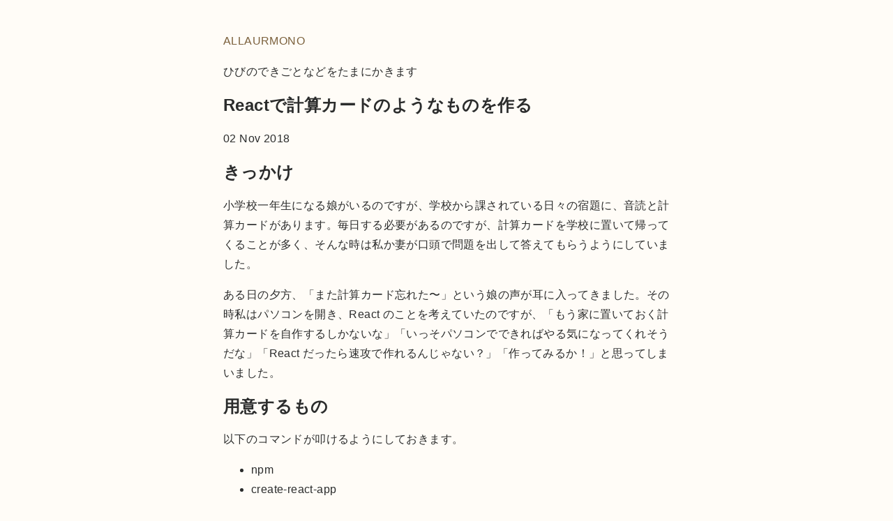

--- FILE ---
content_type: text/html; charset=utf-8
request_url: https://blog.nagaki.me/practice/i-made-my-daughter-react-keisancard
body_size: 4246
content:
<!DOCTYPE html><html lang="ja"> <head><meta charset="UTF-8"><meta name="description" content="React.jsで計算カードみたいなものを作った話。"><meta name="viewport" content="width=device-width"><link rel="icon" href="/favicon.ico"><link rel="sitemap" href="/sitemap-index.xml"><link rel="canonical" href="https://blog.nagaki.me/practice/i-made-my-daughter-react-keisancard.html"><meta name="generator" content="Astro v5.16.11"><meta property="og:title" content="Reactで計算カードのようなものを作る"><meta property="og:description" content="React.jsで計算カードみたいなものを作った話。"><meta property="og:url" content="https://blog.nagaki.me/practice/i-made-my-daughter-react-keisancard.html"><meta property="og:type" content="website"><meta property="og:image" content="https://blog.nagaki.me/ogp.png"><title>Reactで計算カードのようなものを作る</title><link rel="stylesheet" href="/_astro/_slug_.CGyFPnmR.css"></head> <body> <header class="global-header"> <a href="/" class="title">ALLAURMONO</a> <p class="description">ひびのできごとなどをたまにかきます</p> </header>  <main class="content post"> <article> <h1>Reactで計算カードのようなものを作る</h1> <footer class="meta"> <time datetime="2018-11-02"> 02 Nov 2018 </time> </footer> <div class="body">  <h2 id="きっかけ">きっかけ</h2>
<p>小学校一年生になる娘がいるのですが、学校から課されている日々の宿題に、音読と計算カードがあります。毎日する必要があるのですが、計算カードを学校に置いて帰ってくることが多く、そんな時は私か妻が口頭で問題を出して答えてもらうようにしていました。</p>
<p>ある日の夕方、「また計算カード忘れた〜」という娘の声が耳に入ってきました。その時私はパソコンを開き、React のことを考えていたのですが、「もう家に置いておく計算カードを自作するしかないな」「いっそパソコンでできればやる気になってくれそうだな」「React だったら速攻で作れるんじゃない？」「作ってみるか！」と思ってしまいました。</p>
<h2 id="用意するもの">用意するもの</h2>
<p>以下のコマンドが叩けるようにしておきます。</p>
<ul>
<li>npm</li>
<li>create-react-app</li>
</ul>
<h3 id="create-react-app-する">create-react-app する</h3>
<p>TypeScript を使いたいので、コマンド実行時にオプション指定します。</p>
<pre class="astro-code min-light" style="background-color:#ffffff;color:#24292eff; overflow-x: auto; white-space: pre-wrap; word-wrap: break-word;" tabindex="0" data-language="shell"><code><span class="line"><span style="color:#6F42C1">$</span><span style="color:#2B5581"> create-react-app</span><span style="color:#2B5581"> keisancard</span><span style="color:#2B5581"> --scripts-version=react-scripts-ts</span></span></code></pre>
<h3 id="material-ui-にしておく">Material-UI にしておく</h3>
<p>速攻でつくりたいので Material-UI にしておきます。</p>
<pre class="astro-code min-light" style="background-color:#ffffff;color:#24292eff; overflow-x: auto; white-space: pre-wrap; word-wrap: break-word;" tabindex="0" data-language="shell"><code><span class="line"><span style="color:#6F42C1">$</span><span style="color:#2B5581"> npm</span><span style="color:#2B5581"> install</span><span style="color:#2B5581"> @material-ui/core</span></span></code></pre>
<h2 id="仕様を考える">仕様を考える</h2>
<p>計算カードの要件はだいたい以下のようになると思います。</p>
<ul>
<li>0 から 10 までの 2 つの整数の足し算、または、引き算です</li>
<li>小学生なので、答えが負の数になることはありません</li>
<li>カードの裏に答えが書かれています（自分で正誤判定ができる）</li>
<li>カード毎に異なる問題が書かれています</li>
<li>カードをめくることができます（問題が変わる）</li>
</ul>
<p>遷移は以下のようにします。</p>
<ol>
<li>足し算、または、引き算の式を画面に表示します</li>
<li>数値キーボードで答えを入力できるようにします</li>
<li>enter キーを押すと答えあわせをします</li>
<li>答えあわせの結果を画面に表示します</li>
<li>まちがいの場合は再度答えられるようにします（2.へ）</li>
<li>正解した場合は新しい式を生成し、（1.へ）</li>
</ol>
<h2 id="工夫する">工夫する</h2>
<p>ランダムな整数の計算式をつくり、入力された答えと比較するだけのプログラムですが、少し工夫が必要でした。</p>
<h3 id="足し算か引き算をランダムにする">足し算か引き算をランダムにする</h3>
<pre class="astro-code min-light" style="background-color:#ffffff;color:#24292eff; overflow-x: auto; white-space: pre-wrap; word-wrap: break-word;" tabindex="0" data-language="js"><code><span class="line"><span style="color:#C2C3C5">// minからmaxまでの範囲でランダムな整数をひとつ生成する</span></span>
<span class="line"><span style="color:#D32F2F">const</span><span style="color:#6F42C1"> genNumber</span><span style="color:#D32F2F"> =</span><span style="color:#24292EFF"> (min</span><span style="color:#D32F2F">:</span><span style="color:#1976D2"> number</span><span style="color:#212121">,</span><span style="color:#24292EFF"> max</span><span style="color:#D32F2F">:</span><span style="color:#1976D2"> number</span><span style="color:#24292EFF">) </span><span style="color:#D32F2F">=></span></span>
<span class="line"><span style="color:#1976D2">  Math</span><span style="color:#6F42C1">.floor</span><span style="color:#24292EFF">(</span><span style="color:#1976D2">Math</span><span style="color:#6F42C1">.random</span><span style="color:#24292EFF">() </span><span style="color:#D32F2F">*</span><span style="color:#24292EFF"> (max </span><span style="color:#D32F2F">+</span><span style="color:#1976D2"> 1</span><span style="color:#24292EFF">)) </span><span style="color:#D32F2F">+</span><span style="color:#24292EFF"> min;</span></span>
<span class="line"></span>
<span class="line"><span style="color:#C2C3C5">// 足す|引くをランダム生成する</span></span>
<span class="line"><span style="color:#D32F2F">const</span><span style="color:#1976D2"> operator</span><span style="color:#D32F2F"> =</span><span style="color:#6F42C1"> genNumber</span><span style="color:#24292EFF">(</span><span style="color:#1976D2">0</span><span style="color:#212121">,</span><span style="color:#1976D2"> 1</span><span style="color:#24292EFF">) </span><span style="color:#D32F2F">===</span><span style="color:#1976D2"> 1</span><span style="color:#D32F2F"> ?</span><span style="color:#22863A"> "+"</span><span style="color:#D32F2F"> :</span><span style="color:#22863A"> "-"</span><span style="color:#24292EFF">;</span></span></code></pre>
<h3 id="負の数にならないようにする">負の数にならないようにする</h3>
<pre class="astro-code min-light" style="background-color:#ffffff;color:#24292eff; overflow-x: auto; white-space: pre-wrap; word-wrap: break-word;" tabindex="0" data-language="js"><code><span class="line"><span style="color:#C2C3C5">// ランダムな整数2個を格納する配列を作成し、降順に並び替える</span></span>
<span class="line"><span style="color:#D32F2F">const</span><span style="color:#1976D2"> numbers</span><span style="color:#D32F2F"> =</span><span style="color:#24292EFF"> [</span></span>
<span class="line"><span style="color:#6F42C1">  genNumber</span><span style="color:#24292EFF">(minNumber</span><span style="color:#212121">,</span><span style="color:#24292EFF"> maxNumber)</span><span style="color:#212121">,</span></span>
<span class="line"><span style="color:#6F42C1">  genNumber</span><span style="color:#24292EFF">(minNumber</span><span style="color:#212121">,</span><span style="color:#24292EFF"> maxNumber)</span><span style="color:#212121">,</span></span>
<span class="line"><span style="color:#24292EFF">]</span><span style="color:#6F42C1">.sort</span><span style="color:#24292EFF">((a</span><span style="color:#212121">,</span><span style="color:#24292EFF"> b) </span><span style="color:#D32F2F">=></span><span style="color:#24292EFF"> b </span><span style="color:#D32F2F">-</span><span style="color:#24292EFF"> a)</span></span>
<span class="line"></span>
<span class="line"><span style="color:#C2C3C5">// 式の答え</span></span>
<span class="line"><span style="color:#D32F2F">const</span><span style="color:#1976D2"> answer</span><span style="color:#D32F2F"> =</span><span style="color:#24292EFF"> {</span></span>
<span class="line"><span style="color:#22863A">  "+"</span><span style="color:#D32F2F">:</span><span style="color:#24292EFF"> numbers[</span><span style="color:#1976D2">0</span><span style="color:#24292EFF">] </span><span style="color:#D32F2F">+</span><span style="color:#24292EFF"> numbers[</span><span style="color:#1976D2">1</span><span style="color:#24292EFF">]</span><span style="color:#212121">,</span></span>
<span class="line"><span style="color:#22863A">  "-"</span><span style="color:#D32F2F">:</span><span style="color:#24292EFF"> numbers[</span><span style="color:#1976D2">0</span><span style="color:#24292EFF">] </span><span style="color:#D32F2F">-</span><span style="color:#24292EFF"> numbers[</span><span style="color:#1976D2">1</span><span style="color:#24292EFF">]</span><span style="color:#212121">,</span><span style="color:#C2C3C5"> // 昇順の場合負の数になる</span></span>
<span class="line"><span style="color:#24292EFF">}[operator]</span></span></code></pre>
<h3 id="プログラマティックにフォーカスする">プログラマティックにフォーカスする</h3>
<pre class="astro-code min-light" style="background-color:#ffffff;color:#24292eff; overflow-x: auto; white-space: pre-wrap; word-wrap: break-word;" tabindex="0" data-language="js"><code><span class="line"><span style="color:#D32F2F">class</span><span style="color:#D32F2F"> extends</span><span style="color:#6F42C1"> React</span><span style="color:#24292EFF">.</span><span style="color:#6F42C1">Component</span><span style="color:#24292EFF">&#x3C;</span><span style="color:#6F42C1">P</span><span style="color:#212121">,</span><span style="color:#6F42C1"> S</span><span style="color:#24292EFF">> {</span></span>
<span class="line"><span style="color:#D32F2F">  private</span><span style="color:#24292EFF"> numberInput</span><span style="color:#D32F2F">:</span><span style="color:#6F42C1"> React</span><span style="color:#24292EFF">.</span><span style="color:#6F42C1">RefObject</span><span style="color:#24292EFF">&#x3C;</span><span style="color:#6F42C1">HTMLInputElement</span><span style="color:#24292EFF">>;</span></span>
<span class="line"></span>
<span class="line"><span style="color:#D32F2F">  constructor</span><span style="color:#24292EFF">(props</span><span style="color:#D32F2F">:</span><span style="color:#6F42C1"> P</span><span style="color:#24292EFF">) {</span></span>
<span class="line"><span style="color:#6F42C1">    super</span><span style="color:#24292EFF">(props);</span></span>
<span class="line"><span style="color:#1976D2">    this</span><span style="color:#24292EFF">.numberInput </span><span style="color:#D32F2F">=</span><span style="color:#1976D2"> React</span><span style="color:#6F42C1">.createRef</span><span style="color:#24292EFF">();</span></span>
<span class="line"><span style="color:#24292EFF">  }</span></span>
<span class="line"></span>
<span class="line"><span style="color:#D32F2F">  public</span><span style="color:#6F42C1"> handleFoo</span><span style="color:#D32F2F"> =</span><span style="color:#24292EFF"> () </span><span style="color:#D32F2F">=></span><span style="color:#24292EFF"> {</span></span>
<span class="line"><span style="color:#C2C3C5">    // nullをハンドリング</span></span>
<span class="line"><span style="color:#D32F2F">    if</span><span style="color:#24292EFF"> (</span><span style="color:#1976D2">this</span><span style="color:#24292EFF">.</span><span style="color:#1976D2">numberInput</span><span style="color:#24292EFF">.current) {</span></span>
<span class="line"><span style="color:#1976D2">      this</span><span style="color:#6F42C1">.</span><span style="color:#1976D2">numberInput</span><span style="color:#6F42C1">.</span><span style="color:#1976D2">current</span><span style="color:#6F42C1">.focus</span><span style="color:#24292EFF">();</span></span>
<span class="line"><span style="color:#24292EFF">    }</span></span>
<span class="line"><span style="color:#24292EFF">  };</span></span>
<span class="line"></span>
<span class="line"><span style="color:#D32F2F">  public</span><span style="color:#6F42C1"> render</span><span style="color:#24292EFF">() {</span></span>
<span class="line"><span style="color:#D32F2F">    return</span><span style="color:#24292EFF"> (</span></span>
<span class="line"><span style="color:#24292EFF">      &#x3C;</span><span style="color:#1976D2">TextField</span></span>
<span class="line"><span style="color:#6F42C1">        inputRef</span><span style="color:#D32F2F">=</span><span style="color:#24292EFF">{</span><span style="color:#1976D2">this</span><span style="color:#24292EFF">.numberInput}</span></span>
<span class="line"><span style="color:#6F42C1">        type</span><span style="color:#D32F2F">=</span><span style="color:#22863A">"number"</span></span>
<span class="line"><span style="color:#24292EFF">      /></span></span>
<span class="line"><span style="color:#24292EFF">    );</span></span>
<span class="line"><span style="color:#24292EFF">  }</span></span>
<span class="line"><span style="color:#24292EFF">}</span></span></code></pre>
<p>あとは愚直にコードしていきます。「え？まだできてないん？」などと言われながらも夕飯前にはプロトを作成し、使ってもらうことができました。物珍しかったこともあり、100 問くらい消化していたので、作った甲斐がありました。</p>
<p><a href="https://github.com/nagaki/keisancard">nagaki/keisancard</a></p>
<h2 id="github-pages-で公開する">Github Pages で公開する</h2>
<p>翌日も学校から計算カードを持って帰らず、おもむろに iPhone（SIM の入っていない親のお下がり）を起動して「計算しよー」と言い出したので、「お父さんのパソコンじゃないとできないんよ」と言って、またやってもらいました。デジタルネイティブ恐るべし。</p>
<p>HTML と JS のみで動作するので、Github Pages でホスティングできるのでは、と思い調べてみると、React のリポジトリのまま（build でなく）アプリを公開できることがわかったので、公開してみました。</p>
<div class="remark-link-card-plus__container">
  <a href="https://nagaki.github.io/keisancard/" target="_blank" rel="noreferrer noopener" class="remark-link-card-plus__card">
    <div class="remark-link-card-plus__main">
  <div class="remark-link-card-plus__content">
    <div class="remark-link-card-plus__title">計算カード</div>
    <div class="remark-link-card-plus__description"></div>
  </div>
  <div class="remark-link-card-plus__meta">
    <img src="https://nagaki.github.io/keisancard/favicon.ico" class="remark-link-card-plus__favicon" width="14" height="14" alt="favicon">
    <span class="remark-link-card-plus__url">nagaki.github.io</span>
  </div>
</div>
  </a>
</div>
<h3 id="公開する手順">公開する手順</h3>
<p><code>package.json</code>に以下の項目を追加します。</p>
<pre class="astro-code min-light" style="background-color:#ffffff;color:#24292eff; overflow-x: auto; white-space: pre-wrap; word-wrap: break-word;" tabindex="0" data-language="js"><code><span class="line"><span style="color:#24292EFF">{</span></span>
<span class="line"><span style="color:#C2C3C5">  // リポジトリのGithub PageのURL</span></span>
<span class="line"><span style="color:#22863A">  "homepage"</span><span style="color:#24292EFF">: </span><span style="color:#22863A">"http://nagaki.github.io/keisancard"</span><span style="color:#212121">,</span></span>
<span class="line"><span style="color:#22863A">  "scripts"</span><span style="color:#24292EFF">: {</span></span>
<span class="line"><span style="color:#22863A">    "predeploy"</span><span style="color:#D32F2F">:</span><span style="color:#22863A"> "npm run build"</span><span style="color:#212121">,</span></span>
<span class="line"><span style="color:#22863A">    "deploy"</span><span style="color:#D32F2F">:</span><span style="color:#22863A"> "gh-pages -d build"</span></span>
<span class="line"><span style="color:#24292EFF">  }</span><span style="color:#212121">,</span></span>
<span class="line"><span style="color:#22863A">  "devDependencies"</span><span style="color:#24292EFF">: {</span></span>
<span class="line"><span style="color:#C2C3C5">    // npm install --save-dev gh-pages する</span></span>
<span class="line"><span style="color:#22863A">    "gh-pages"</span><span style="color:#D32F2F">:</span><span style="color:#22863A"> "^2.0.1"</span></span>
<span class="line"><span style="color:#24292EFF">  }</span></span>
<span class="line"><span style="color:#24292EFF">}</span></span></code></pre>
<p>コマンドを実行します。</p>
<pre class="astro-code min-light" style="background-color:#ffffff;color:#24292eff; overflow-x: auto; white-space: pre-wrap; word-wrap: break-word;" tabindex="0" data-language="shell"><code><span class="line"><span style="color:#6F42C1">$</span><span style="color:#2B5581"> npm</span><span style="color:#2B5581"> run</span><span style="color:#2B5581"> deploy</span></span></code></pre>
<p>簡単すぎて驚きます。2018 年最高。</p>
<h2 id="今後の展望">今後の展望</h2>
<p>本質的なところで言うと、算数ドリルにでてくる穴埋め計算「<code>2+( )=5</code>」みたいなやつを応用編で作ってみるのは面白いかなと思っています。あとは、計算カードで問題を出しているときに、時間制限（5 秒以内に答えてね的な）をすると楽しそうにやっていたので、それも面白いかなと思っています。</p>
<p>ただ、そうなるとキーボード入力に不慣れなぶん、代替入力手段を作ってあげたい気持ちになります。音声で入力できるようにするとか、テンキーみたいなものを実装するとか、考えていると意外に広がりがあって面白そうです。</p>
<p>せっかくの機会なので、色々遊んでみようと思っています。</p>  </div> </article> </main>  <footer class="global-footer"> <p class="copyright">© 2026 Atsushi Nagaki</p> <address> <a href="https://github.com/nagaki" title="Github">Github</a> <a href="mailto:atsushi@nagaki.me" title="Email Contact">Email</a> </address> </footer> </body></html>

--- FILE ---
content_type: text/css; charset=utf-8
request_url: https://blog.nagaki.me/_astro/_slug_.CGyFPnmR.css
body_size: 1175
content:
a img,iframe{border:0}main{display:block}:root{--base-padding: 15px;--base-margin: 15px;--radius-out: 4px;--radius-in: 2px;--main-color: #fffcf7;--link-color: #7c613d;--link-hover-color: #5a452a;--font-color: #2b2c2c;--clear-color: snow;--cool-color: #6899b9;--cool-hover-color: #5185a7;--mono-font-family: Monaco, monospace;--desktop-width: 640px;--phone-width: 480px}@font-face{font-family:ALLAURMONO;src:url(/fonts/ALLAURMONO.woff) format("woff");font-weight:700;font-style:normal;font-display:swap}html{font-size:62.5%}body{background-color:var(--main-color);color:var(--font-color);line-height:28px;font-family:sans-serif;font-feature-settings:"palt" 1;font-size:16px;font-weight:300;letter-spacing:.04rem;margin:0;padding:calc(var(--base-padding) * 3) var(--base-padding);-webkit-font-smoothing:antialiased;-moz-osx-font-smoothing:grayscale}img,iframe,svg{max-height:100%;max-width:100%}img,svg{height:auto}img{box-sizing:border-box}a{color:var(--link-color);text-decoration:none;&:hover{color:var(--link-hover-color)}}.global-header,.content,.global-footer{margin:0 auto;max-width:var(--desktop-width)}.global-header{.title,.description{margin:0 0 calc(var(--base-margin) * 2)}.title{color:var(--cool-color);display:inline-block;font-family:ALLAURMONO,sans-serif;font-size:9rem;line-height:1;&:hover{color:var(--cool-hover-color)}}}.content{margin-bottom:calc(var(--base-margin) * 2);time,.date{font-family:var(--mono-font-family);font-size:95%}>h1{display:none}h1{font-size:110%;margin:0}.body{text-align:justify;text-justify:inter-ideograph;padding-top:2rem;h2{font-size:110%;margin:3rem 0}h3{font-size:100%;margin:3rem 0}hr{border-style:solid}blockquote{border-left:2px solid;font-style:italic;margin:var(--base-margin);padding-left:.5em}img{background-color:#fff;border:1px solid #ddd;border-radius:2px;padding:3px}p{margin:2rem 0}}.posts{.year{font-size:95%;font-family:var(--mono-font-family);font-weight:400}ul{list-style:none;margin:0;padding:0}li{display:flex;column-gap:calc(var(--base-margin) / 2);padding:.25em 0}time{flex:0 0 60px}}.adsense{max-width:100%;padding:var(--base-padding) 0;width:300px}}.global-footer{.copyright,address{display:inline-block}.copyright{margin:0}address{font-style:normal}}.body .astro-code{border:1px solid #ddd;border-radius:var(--radius-out);margin:0;padding:.5em .75em;code,&{font-size:13px;line-height:19.5px;font-family:var(--mono-font-family);letter-spacing:0;white-space:pre}}.body :not(.astro-code) code{background-color:#fff;border:1px solid #ddd;border-radius:var(--radius-out);font-size:13px;line-height:13px;padding-block:2px;padding-inline:4px;margin-inline:3px}.flex-container{display:flex;flex-direction:row;flex-wrap:wrap;justify-content:flex-start;.flex-item{box-sizing:border-box;flex:auto;height:50%;padding:var(--base-padding);width:50%}}.remark-link-card-plus__container{margin:2rem 0}.content .body .remark-link-card-plus__container img{background:none;border:none;border-radius:0;padding:0;box-sizing:border-box}.remark-link-card-plus__card{display:flex;border:1px solid #ddd;border-radius:var(--radius-out);background-color:#fff;text-decoration:none;color:var(--font-color);overflow:hidden;.remark-link-card-plus__card:hover{border-color:#bbb;color:var(--font-color)}}.remark-link-card-plus__main{flex:1;display:flex;flex-direction:column;justify-content:space-between;padding:var(--base-padding);min-height:80px}.remark-link-card-plus__content{flex-grow:1}.remark-link-card-plus__title{font-weight:500;margin-bottom:.5rem;line-height:1.4;color:var(--link-color);display:-webkit-box;-webkit-line-clamp:2;line-clamp:2;-webkit-box-orient:vertical;overflow:hidden}.remark-link-card-plus__description{font-size:14px;color:#666;line-height:1.4;display:-webkit-box;-webkit-line-clamp:2;line-clamp:2;-webkit-box-orient:vertical;overflow:hidden;margin-bottom:.5rem}.remark-link-card-plus__meta{display:flex;align-items:center;gap:.5rem;margin-top:auto}.remark-link-card-plus__favicon{flex-shrink:0;border-radius:2px}.remark-link-card-plus__url{font-family:var(--mono-font-family);font-size:12px;color:#999;overflow:hidden;text-overflow:ellipsis;white-space:nowrap}.remark-link-card-plus__thumbnail{flex-shrink:0;width:120px;height:auto;overflow:hidden;display:flex;align-items:center;justify-content:center}.remark-link-card-plus__image{width:100%;height:100%;object-fit:cover}@media (max-width: 480px){.remark-link-card-plus__card{flex-direction:column}.remark-link-card-plus__thumbnail{width:100%;height:150px;order:-1}.remark-link-card-plus__main{min-height:auto}.remark-link-card-plus__title{font-size:16px}.remark-link-card-plus__description{font-size:13px}}@media (max-width: 480px){body{font-size:14px;line-height:21px;padding-top:calc(var(--base-padding) * 2)}.global-header{.title,.description{margin-bottom:var(--base-margin)}.title{font-size:6rem}}.content{.body{img{max-width:100%}}.posts{.date{display:block}}}}@media print{body{background-color:#fff;color:#000}a,a:hover{color:#000;text-decoration:underline;text-decoration-style:dashed}.header{margin-bottom:0}.header .description{display:none}.content{.body{img{background-color:#fff;border:0;border-radius:0;padding:0}}}.body .astro-code{code,&{white-space:pre-wrap}}.highlight{background-color:#fff!important;border-radius:0;border-top:1px solid #999;border-bottom:1px solid #999}}
